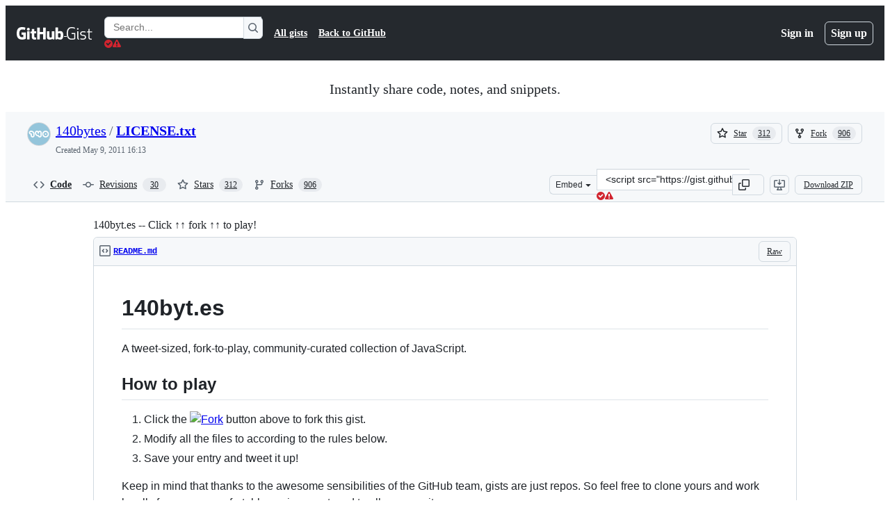

--- FILE ---
content_type: application/javascript
request_url: https://github.githubassets.com/assets/70191-36bdeb9f5eb6.js
body_size: 3220
content:
"use strict";(globalThis.webpackChunk_github_ui_github_ui=globalThis.webpackChunk_github_ui_github_ui||[]).push([[40757,70191],{13937:(e,t,n)=>{let r;n.d(t,{Ax:()=>u,JW:()=>c,ZV:()=>a});let ErrorWithResponse=class ErrorWithResponse extends Error{constructor(e,t){super(e),this.response=t}};function i(){let e,t;return[new Promise(function(n,r){e=n,t=r}),e,t]}let o=[],s=[];function a(e){o.push(e)}function u(e){s.push(e)}function c(e,t){r||(r=new Map,"undefined"!=typeof document&&document.addEventListener("submit",l));let n=r.get(e)||[];r.set(e,[...n,t])}function l(e){if(!(e.target instanceof HTMLFormElement)||e.defaultPrevented)return;let t=e.target,n=function(e){let t=[],n=t=>"object"==typeof t?t===e:"string"==typeof t&&e.matches(t);for(let e of r.keys())if(n(e)){let n=r.get(e)||[];t.push(...n)}return t}(t);if(0===n.length)return;let a=function(e,t){let n={method:t?.formMethod||e.method||"GET",url:e.action,headers:new Headers({"X-Requested-With":"XMLHttpRequest"}),body:null};if("GET"===n.method.toUpperCase()){let t=function(e){let t=new URLSearchParams;for(let[n,r]of[...new FormData(e).entries()])t.append(n,r.toString());return t.toString()}(e);t&&(n.url+=(~n.url.indexOf("?")?"&":"?")+t)}else n.body=new FormData(e);return n}(t,e instanceof SubmitEvent?e.submitter:null),[u,c,l]=i();e.preventDefault(),f(n,t,a,u).then(async e=>{if(e){for(let e of s)await e(t);h(a).then(c,l).catch(()=>{}).then(()=>{for(let e of o)e(t)})}else t.submit()},e=>{t.submit(),setTimeout(()=>{throw e})})}async function f(e,t,n,r){let o=!1;for(let s of e){let[e,a]=i(),u=()=>(o=!0,a(),r),c={text:u,json:()=>(n.headers.set("Accept","application/json"),u()),html:()=>(n.headers.set("Accept","text/html"),u())};await Promise.race([e,s(t,c,n)])}return o}async function h(e){let t=await window.fetch(e.url,{method:e.method,body:null!==e.body?e.body:void 0,headers:e.headers,credentials:"same-origin"}),n={url:t.url,status:t.status,statusText:t.statusText,headers:t.headers,text:"",get json(){let e=JSON.parse(this.text);return delete this.json,this.json=e,this.json},get html(){var r,i;let e;return delete this.html,this.html=(r=document,i=this.text,(e=r.createElement("template")).innerHTML=i,r.importNode(e.content,!0)),this.html}};if(n.text=await t.text(),t.ok)return n;throw new ErrorWithResponse("request failed",n)}},74043:(e,t,n)=>{function r(e){let t="==".slice(0,(4-e.length%4)%4),n=atob(e.replace(/-/g,"+").replace(/_/g,"/")+t),r=new ArrayBuffer(n.length),i=new Uint8Array(r);for(let e=0;e<n.length;e++)i[e]=n.charCodeAt(e);return r}function i(e){let t=new Uint8Array(e),n="";for(let e of t)n+=String.fromCharCode(e);return btoa(n).replace(/\+/g,"-").replace(/\//g,"_").replace(/=/g,"")}n.d(t,{$j:()=>w,Jt:()=>E,PG:()=>v,d5:()=>b,vt:()=>x});var o="copy",s="convert";function a(e,t,n){if(t===o)return n;if(t===s)return e(n);if(t instanceof Array)return n.map(n=>a(e,t[0],n));if(t instanceof Object){let r={};for(let[i,o]of Object.entries(t)){if(o.derive){let e=o.derive(n);void 0!==e&&(n[i]=e)}if(!(i in n)){if(o.required)throw Error(`Missing key: ${i}`);continue}if(null==n[i]){r[i]=null;continue}r[i]=a(e,o.schema,n[i])}return r}}function u(e,t){return{required:!0,schema:e,derive:t}}function c(e){return{required:!0,schema:e}}function l(e){return{required:!1,schema:e}}var f={type:c(o),id:c(s),transports:l(o)},h={appid:l(o),appidExclude:l(o),credProps:l(o)},d={appid:l(o),appidExclude:l(o),credProps:l(o)},p={publicKey:c({rp:c(o),user:c({id:c(s),name:c(o),displayName:c(o)}),challenge:c(s),pubKeyCredParams:c(o),timeout:l(o),excludeCredentials:l([f]),authenticatorSelection:l(o),attestation:l(o),extensions:l(h)}),signal:l(o)},g={type:c(o),id:c(o),rawId:c(s),authenticatorAttachment:l(o),response:c({clientDataJSON:c(s),attestationObject:c(s),transports:u(o,e=>{var t;return(null==(t=e.getTransports)?void 0:t.call(e))||[]})}),clientExtensionResults:u(d,e=>e.getClientExtensionResults())},m={mediation:l(o),publicKey:c({challenge:c(s),timeout:l(o),rpId:l(o),allowCredentials:l([f]),userVerification:l(o),extensions:l(h)}),signal:l(o)},y={type:c(o),id:c(o),rawId:c(s),authenticatorAttachment:l(o),response:c({clientDataJSON:c(s),authenticatorData:c(s),signature:c(s),userHandle:c(s)}),clientExtensionResults:u(d,e=>e.getClientExtensionResults())};function v(e){return a(r,p,e)}function b(e){return a(r,m,e)}function w(){return!!(navigator.credentials&&navigator.credentials.create&&navigator.credentials.get&&window.PublicKeyCredential)}async function x(e){let t=await navigator.credentials.create(e);return t.toJSON=()=>a(i,g,t),t}async function E(e){let t=await navigator.credentials.get(e);return t.toJSON=()=>a(i,y,t),t}},97797:(e,t,n)=>{function r(){if(!(this instanceof r))return new r;this.size=0,this.uid=0,this.selectors=[],this.selectorObjects={},this.indexes=Object.create(this.indexes),this.activeIndexes=[]}n.d(t,{h:()=>O,on:()=>k});var i,o=window.document.documentElement,s=o.matches||o.webkitMatchesSelector||o.mozMatchesSelector||o.oMatchesSelector||o.msMatchesSelector;r.prototype.matchesSelector=function(e,t){return s.call(e,t)},r.prototype.querySelectorAll=function(e,t){return t.querySelectorAll(e)},r.prototype.indexes=[];var a=/^#((?:[\w\u00c0-\uFFFF\-]|\\.)+)/g;r.prototype.indexes.push({name:"ID",selector:function(e){var t;if(t=e.match(a))return t[0].slice(1)},element:function(e){if(e.id)return[e.id]}});var u=/^\.((?:[\w\u00c0-\uFFFF\-]|\\.)+)/g;r.prototype.indexes.push({name:"CLASS",selector:function(e){var t;if(t=e.match(u))return t[0].slice(1)},element:function(e){var t=e.className;if(t){if("string"==typeof t)return t.split(/\s/);else if("object"==typeof t&&"baseVal"in t)return t.baseVal.split(/\s/)}}});var c=/^((?:[\w\u00c0-\uFFFF\-]|\\.)+)/g;r.prototype.indexes.push({name:"TAG",selector:function(e){var t;if(t=e.match(c))return t[0].toUpperCase()},element:function(e){return[e.nodeName.toUpperCase()]}}),r.prototype.indexes.default={name:"UNIVERSAL",selector:function(){return!0},element:function(){return[!0]}},i="function"==typeof window.Map?window.Map:function(){function e(){this.map={}}return e.prototype.get=function(e){return this.map[e+" "]},e.prototype.set=function(e,t){this.map[e+" "]=t},e}();var l=/((?:\((?:\([^()]+\)|[^()]+)+\)|\[(?:\[[^\[\]]*\]|['"][^'"]*['"]|[^\[\]'"]+)+\]|\\.|[^ >+~,(\[\\]+)+|[>+~])(\s*,\s*)?((?:.|\r|\n)*)/g;function f(e,t){var n,r,i,o,s,a,u=(e=e.slice(0).concat(e.default)).length,c=t,f=[];do if(l.exec(""),(i=l.exec(c))&&(c=i[3],i[2]||!c)){for(n=0;n<u;n++)if(s=(a=e[n]).selector(i[1])){for(r=f.length,o=!1;r--;)if(f[r].index===a&&f[r].key===s){o=!0;break}o||f.push({index:a,key:s});break}}while(i)return f}function h(e,t){return e.id-t.id}r.prototype.logDefaultIndexUsed=function(){},r.prototype.add=function(e,t){var n,r,o,s,a,u,c,l,h=this.activeIndexes,d=this.selectors,p=this.selectorObjects;if("string"==typeof e){for(r=0,p[(n={id:this.uid++,selector:e,data:t}).id]=n,c=f(this.indexes,e);r<c.length;r++)s=(l=c[r]).key,(a=function(e,t){var n,r,i;for(n=0,r=e.length;n<r;n++)if(i=e[n],t.isPrototypeOf(i))return i}(h,o=l.index))||((a=Object.create(o)).map=new i,h.push(a)),o===this.indexes.default&&this.logDefaultIndexUsed(n),(u=a.map.get(s))||(u=[],a.map.set(s,u)),u.push(n);this.size++,d.push(e)}},r.prototype.remove=function(e,t){if("string"==typeof e){var n,r,i,o,s,a,u,c,l=this.activeIndexes,h=this.selectors=[],d=this.selectorObjects,p={},g=1==arguments.length;for(i=0,n=f(this.indexes,e);i<n.length;i++)for(r=n[i],o=l.length;o--;)if(a=l[o],r.index.isPrototypeOf(a)){if(u=a.map.get(r.key))for(s=u.length;s--;)(c=u[s]).selector===e&&(g||c.data===t)&&(u.splice(s,1),p[c.id]=!0);break}for(i in p)delete d[i],this.size--;for(i in d)h.push(d[i].selector)}},r.prototype.queryAll=function(e){if(!this.selectors.length)return[];var t,n,r,i,o,s,a,u,c={},l=[],f=this.querySelectorAll(this.selectors.join(", "),e);for(t=0,r=f.length;t<r;t++)for(n=0,o=f[t],i=(s=this.matches(o)).length;n<i;n++)c[(u=s[n]).id]?a=c[u.id]:(a={id:u.id,selector:u.selector,data:u.data,elements:[]},c[u.id]=a,l.push(a)),a.elements.push(o);return l.sort(h)},r.prototype.matches=function(e){if(!e)return[];var t,n,r,i,o,s,a,u,c,l,f,d=this.activeIndexes,p={},g=[];for(t=0,i=d.length;t<i;t++)if(u=(a=d[t]).element(e)){for(n=0,o=u.length;n<o;n++)if(c=a.map.get(u[n]))for(r=0,s=c.length;r<s;r++)!p[f=(l=c[r]).id]&&this.matchesSelector(e,l.selector)&&(p[f]=!0,g.push(l))}return g.sort(h)};var d={},p={},g=new WeakMap,m=new WeakMap,y=new WeakMap,v=Object.getOwnPropertyDescriptor(Event.prototype,"currentTarget");function b(e,t,n){var r=e[t];return e[t]=function(){return n.apply(e,arguments),r.apply(e,arguments)},e}function w(){g.set(this,!0)}function x(){g.set(this,!0),m.set(this,!0)}function E(){return y.get(this)||null}function S(e,t){v&&Object.defineProperty(e,"currentTarget",{configurable:!0,enumerable:!0,get:t||v.get})}function j(e){if(function(e){try{return e.eventPhase,!0}catch(e){return!1}}(e)){var t=(1===e.eventPhase?p:d)[e.type];if(t){var n=function(e,t,n){var r=[],i=t;do{if(1!==i.nodeType)break;var o=e.matches(i);if(o.length){var s={node:i,observers:o};n?r.unshift(s):r.push(s)}}while(i=i.parentElement)return r}(t,e.target,1===e.eventPhase);if(n.length){b(e,"stopPropagation",w),b(e,"stopImmediatePropagation",x),S(e,E);for(var r=0,i=n.length;r<i&&!g.get(e);r++){var o=n[r];y.set(e,o.node);for(var s=0,a=o.observers.length;s<a&&!m.get(e);s++)o.observers[s].data.call(o.node,e)}y.delete(e),S(e)}}}}function k(e,t,n){var i=arguments.length>3&&void 0!==arguments[3]?arguments[3]:{},o=!!i.capture,s=o?p:d,a=s[e];a||(a=new r,s[e]=a,document.addEventListener(e,j,o)),a.add(t,n)}function O(e,t,n){return e.dispatchEvent(new CustomEvent(t,{bubbles:!0,cancelable:!0,detail:n}))}}}]);
//# sourceMappingURL=70191-d7d7aa828874.js.map

--- FILE ---
content_type: application/javascript
request_url: https://github.githubassets.com/assets/55526-cc4799be07b0.js
body_size: 4688
content:
"use strict";(globalThis.webpackChunk_github_ui_github_ui=globalThis.webpackChunk_github_ui_github_ui||[]).push([[55526],{27646:(e,t,n)=>{n.d(t,{wr:()=>v,lI:()=>p,LU:()=>w});var i=n(50467),s=n(36186);let l=class DiffPosition{sideForCommenting(){return this.element&&this.element.classList.contains("blob-num-context")?"right":({R:"right",L:"left"})[this.side]}isContext(){return!!this.element&&this.element.classList.contains("blob-num-context")}anchor(){return`${this.diffId}${this.anchorSuffix()}`}anchorSuffix(){return`${this.side}${this.lineNumber}`}is(e){return this.diffId===e.diffId&&this.side===e.side&&this.lineNumber===e.lineNumber}constructor(e,t,n){(0,i._)(this,"diffId",void 0),(0,i._)(this,"side",void 0),(0,i._)(this,"lineNumber",void 0),(0,i._)(this,"element",void 0),this.diffId=e,this.side=t,this.lineNumber=n,this.element=(0,s.w$)(document,this.anchor())}};let DiffRange=class DiffRange{anchor(){let e=[];return e.push(this.start.anchor()),this.start.is(this.end)||e.push(this.end.anchorSuffix()),e.join("-")}parse(){if(!this.diffTable)return;let e=this.unify(this.diffTable.querySelectorAll(".js-linkable-line-number"));e=this.filterInRange(e),this.lineCount=e.length,this.elements=this.expandRelatedElements(e),this._commentOutsideTheDiff=this.diffTable.classList.contains("js-comment-outside-the-diff"),this.isParsed=!0}unify(e){if(!this.isSplit)return Array.from(e);let t=[],n=[],i=[];for(let s of e)s.classList.contains("blob-num-addition")?n.push(s):s.classList.contains("blob-num-deletion")?i.push(s):(t.push(...i,...n,s),n=[],i=[]);return t.push(...i,...n),t}filterInRange(e){if(!this.start.element||!this.end.element)return[];let t=e.indexOf(this.start.element),n=e.indexOf(this.end.element);if(t>n){[t,n]=[n,t];let[e,i]=[this.end,this.start];this.start=e,this.end=i}return e.slice(t,n+1)}isContextOnly(){return this.isParsed||this.parse(),this._isContextOnly}isAcrossHunks(){return this.isParsed||this.parse(),this._isAcrossHunks}includesExpandedLine(){return this.isParsed||this.parse(),this._includesExpandedLine}commentOutsideTheDiffEnabled(){return this.isParsed||this.parse(),this._commentOutsideTheDiff}rows(){return this.isParsed||this.parse(),this._rows}expandRelatedElements(e){let t=this.isSplit,n=e[0],i=e[e.length-1];if(n&&i){let e=n.closest("[data-hunk]"),t=i.closest("[data-hunk]");e&&t&&e.getAttribute("data-hunk")!==t.getAttribute("data-hunk")&&(this._isAcrossHunks=!0)}let s=(e,n)=>{!this._includesExpandedLine&&n.closest(".blob-expanded")&&(this._includesExpandedLine=!0);let i=n.parentElement;i instanceof HTMLElement&&this._rows.add(i);let s=n.classList.contains("blob-num-deletion")||n.classList.contains("blob-num-addition");if(s&&(this._isContextOnly=!1),!i)return e;if(t&&s)return 2>Array.from(i.children).indexOf(n)?e.add(i.children[0]).add(i.children[1]):e.add(i.children[2]).add(i.children[3]);for(let t of Array.from(i.children))e.add(t);return e};return e.reduce(s,new Set)}constructor(e,t,n,s,r){(0,i._)(this,"elements",void 0),(0,i._)(this,"isParsed",void 0),(0,i._)(this,"isSplit",void 0),(0,i._)(this,"diffId",void 0),(0,i._)(this,"diffTable",void 0),(0,i._)(this,"start",void 0),(0,i._)(this,"end",void 0),(0,i._)(this,"lineCount",void 0),(0,i._)(this,"_rows",void 0),(0,i._)(this,"_isAcrossHunks",void 0),(0,i._)(this,"_isContextOnly",void 0),(0,i._)(this,"_includesExpandedLine",void 0),(0,i._)(this,"_commentOutsideTheDiff",void 0),this.elements=new Set,this.isParsed=!1,this.isSplit=!1,this._rows=new Set,this._isAcrossHunks=!1,this._isContextOnly=!0,this._includesExpandedLine=!1,this._commentOutsideTheDiff=!1,this.diffId=e,this.diffTable=document.querySelector(`.js-diff-table[data-diff-anchor="${e}"]`),this.diffTable&&(this.isSplit=this.diffTable.classList.contains("js-file-diff-split")),this.start=new l(e,t,n),this.end=new l(e,s,r),this.lineCount=0,this.parse()}};var r=n(31803),o=n(89022),a=n(21403),c=n(97797),d=n(52738),u=n(75941),f=n(53627);let h=null,m=null,g=!1,b=null;function p(){return h}function L(e){return!!e.closest(".js-multi-line-comments-enabled")}function w(e,t){if(!L(e))return!1;let{start:{lineNumber:n},end:{lineNumber:i}}=t;return!(n===i&&t.isContextOnly()||!t.commentOutsideTheDiffEnabled()&&(t.isAcrossHunks()||t.includesExpandedLine()))&&!0}function E(e){return e.closest(".js-diff-table").classList.contains("is-selecting")}function v(){(0,f.K3)(),x(),u.o.dispatch()}function j(e,t){let n=e.id;if(t){let t=(0,o.E)(n);if(!t)return;let l=t[1],r=t[2],a=t[3];if(h&&h.diffId===l){var i,s;let t;if(r===h.start.side&&Number.parseInt(a)<h.start.lineNumber)return;let o=new DiffRange(l,h.start.side,h.start.lineNumber,r,+a);n=o.anchor();let c=e.closest(".js-file-content[data-hydro-view]");c instanceof HTMLElement&&(i=c,t={starting_diff_position:(s=o).start.side+s.start.lineNumber,ending_diff_position:s.end.side+s.end.lineNumber,line_count:s.lineCount},i.setAttribute("data-hydro-client-context",JSON.stringify(t)),(0,d.$3)(i)),g&&E(e)&&e.closest(".js-diff-table").classList.toggle("is-commenting",w(e,o)),m=function(){if(w(e,o)){let t=o.end.sideForCommenting(),n=`.js-add-line-comment[data-side="${t}"]`,i=e.closest("tr").querySelector(n);i&&o&&i.click()}}}}(0,f.Zu)(n),x(),h&&u.o.dispatch()}function S(e){if(!(e instanceof HTMLElement))return null;if(e.classList.contains("js-linkable-line-number"))return e;let t=e.previousElementSibling;return t?S(t):null}function _(e){!h||e.target.closest(".js-diff-table")||v()}function y(e){let t=e.target;if(!(t instanceof Element))return;b&&function(){if(!b)return;j(b,!1);let e=b.closest(".js-diff-table");b=null,e.classList.add("is-selecting"),e.classList.add("is-commenting"),document.addEventListener("mouseup",function(t){e.classList.remove("is-selecting"),e.classList.remove("is-selecting","is-commenting"),m?.(),m=null,k(e),t.preventDefault()},{once:!0})}();let n=t.closest(".blob-code, .js-linkable-line-number");if(n){if(n.classList.contains("blob-code")){let e;return void((e=S(n))&&E(e)&&j(e,!0))}n.classList.contains("js-linkable-line-number")&&E(n)&&j(n,!0)}}function A(e){e.addEventListener("mouseenter",y,{capture:!0})}function k(e){g=!1,e.removeEventListener("mouseenter",y,{capture:!0}),setTimeout(()=>{document.addEventListener("click",_,{once:!0})},0)}function x(){if(h){for(let e of h.elements)e.classList.remove("selected-line","selected-line-top","selected-line-bottom","selected-line-left","selected-line-right");h=null}let e=(0,o.E)(window.location.hash);if(!e)return;let t=e[1],n=e[2],i=e[3],s=e[4]||n,l=e[5]||i,r=Array.from((h=new DiffRange(t,n,+i,s,+l)).elements)[0];r&&(r.closest(".js-diff-table").classList.contains("file-diff-split")?function(){if(!h)return;for(let e of h.elements)e.classList.add("selected-line");let e=[],t=[],n=[],i=[];for(let s of h.rows()){let[l,r,o,a]=s.children;e.push(l),t.push(r),n.push(o),i.push(a)}function s(e){for(let[t,n]of e.entries()){if(n.classList.contains("empty-cell"))continue;let i=e[t-1];i&&i.classList.contains("selected-line")||n.classList.add("selected-line-top");let s=e[t+1];s&&s.classList.contains("selected-line")||n.classList.add("selected-line-bottom")}}for(let[l,r]of(s(e),s(t),s(n),s(i),t.entries()))i[l].classList.contains("selected-line")||r.classList.add("selected-line-right");for(let[e,i]of n.entries())t[e].classList.contains("selected-line")||i.classList.add("selected-line-left")}():function(){if(!h)return;for(let e of h.elements)e.classList.add("selected-line");let e=Array.from(h.rows());for(let t of e[0].children)t.classList.add("selected-line-top");for(let t of e[e.length-1].children)t.classList.add("selected-line-bottom")}())}(0,c.on)("mousedown",".js-add-line-comment",function(e){if(!(e instanceof MouseEvent)||0!==e.button)return;let t=e.target.parentElement;if(!t||!L(e.target))return;let n=S(t);if(!n)return;let i=e.target.closest(".js-diff-table");A(i),b=n,g=!0,e.target.addEventListener("mouseup",function(){k(i),b=null,g=!1},{once:!0}),h&&h.lineCount>1&&e.preventDefault()}),(0,c.on)("mousedown",".js-linkable-line-number",function(e){if(!(e instanceof MouseEvent)||0!==e.button)return;let t=e.target;if(!(t instanceof Element))return;let n=t.closest(".js-diff-table");n.classList.add("is-selecting"),A(n),document.addEventListener("mouseup",function(){t.closest(".js-diff-table").classList.remove("is-selecting"),k(n)},{once:!0}),j(t,e instanceof MouseEvent&&e.shiftKey),e.preventDefault()}),(0,r.A)(x),(0,a.lB)(".blob-expanded",x),(0,a.lB)(".js-diff-progressive-loader",function(e){e.addEventListener("load",x)}),(0,a.lB)(".js-diff-entry-loader",function(e){e.addEventListener("load",x)})},50502:(e,t,n)=>{var i=n(50467),s=n(73395),l=n(78134),r=n(31803),o=n(21403),a=n(97797),c=n(53419),d=n(3905);let u=!1;function f(e,t){return document.querySelector(`#${e}LC${t}`)}function h(){let e=(0,s.$c)(window.location.hash);!function({blobRange:e,anchorPrefix:t}){if(0!==document.querySelectorAll(".js-file-line").length&&(function(){for(let e of document.querySelectorAll(".js-file-line.highlighted"))e.classList.remove("highlighted");for(let e of document.querySelectorAll(".js-file-line .highlighted")){let t=e.closest(".js-file-line");e.replaceWith(...e.childNodes),t.normalize()}}(),e)){if(null===e.start.column||null===e.end.column)for(let n=e.start.line;n<=e.end.line;n+=1){let e=f(t,n);e&&e.classList.add("highlighted")}else if(e.start.line===e.end.line&&null!=e.start.column&&null!=e.end.column){let n=(0,s.Py)(e,e=>f(t,e));if(n){let e=document.createElement("span");e.classList.add("highlighted"),(0,d.t)(n,e)}}}}(e),function(){let e=document.querySelector(".js-file-line-actions");if(!e)return;let t=document.querySelectorAll(".js-file-line.highlighted"),n=t[0];if(n){var i;let s,l=[];for(let e of t)l.push(e.textContent);let r=document.getElementById("js-copy-lines");if(r&&"CLIPBOARD-COPY"===r.tagName){r.textContent=`Copy ${1===t.length?"line":"lines"}`,r.value=l.join(`
`);let e=`Blob, copyLines, numLines:${t.length.toString()}`;r.setAttribute("data-ga-click",e)}i=t.length,(s=document.getElementById("js-view-git-blame"))&&s.setAttribute("data-ga-click",`Blob, viewGitBlame, numLines:${i.toString()}`);let o=function(e){let t=document.querySelector(".js-permalink-shortcut");if(t instanceof HTMLAnchorElement){let n=`${t.href}${window.location.hash}`,i=document.getElementById("js-copy-permalink");if(i&&"CLIPBOARD-COPY"===i.tagName){i.value=n;let t=`Blob, copyPermalink, numLines:${e.toString()}`;i.setAttribute("data-ga-click",t)}return n}}(t.length);o&&function(e,t){let n=document.getElementById("js-new-issue");if(n instanceof HTMLAnchorElement){if(!n.href)return;let i=new URL(n.href,window.location.origin),s=new URLSearchParams(i.search);s.set("permalink",e),i.search=s.toString(),n.href=i.toString(),n.setAttribute("data-ga-click",`Blob, newIssue, numLines:${t.toString()}`)}}(o,t.length),o&&function(e,t){let n=document.getElementById("js-new-discussion");if(!(n instanceof HTMLAnchorElement)||!n?.href)return;let i=new URL(n.href,window.location.origin),s=new URLSearchParams(i.search);s.set("permalink",e),i.search=s.toString(),n.href=i.toString(),n.setAttribute("data-ga-click",`Blob, newDiscussion, numLines:${t.toString()}`)}(o,t.length),e.style.top=`${n.offsetTop-2}px`,e.classList.remove("d-none")}else e.classList.add("d-none")}();let{blobRange:t,anchorPrefix:n}=e,i=t&&f(n,t.start.line);!u&&i&&(i.scrollIntoView(),i.closest(".blob-wrapper, .js-blob-wrapper").scrollLeft=0),u=!1}(0,r.A)(function(){if(document.querySelector(".js-file-line-container")){setTimeout(h,0);let e=window.location.hash;for(let t of document.querySelectorAll(".js-update-url-with-hash"))if(t instanceof HTMLAnchorElement)t.hash=e;else if(t instanceof HTMLFormElement){let n=new URL(t.action,window.location.origin);n.hash=e,t.action=n.toString()}}}),(0,a.on)("click",".js-line-number",function(e){let t,n=(0,s.$c)(e.currentTarget.id),{blobRange:i}=n,l=(0,s.eC)(window.location.hash);l&&e.shiftKey&&(n.blobRange={start:l.start,end:i.end}),t=window.scrollY,u=!0,(()=>{window.location.hash=(0,s.JB)(n)})(),window.scrollTo(0,t)}),(0,o.lB)(".js-check-hidden-unicode",function(e){let t=!1,n=performance.now();if(m.test(e.textContent||"")){let n=e.querySelectorAll(".diff-table .blob-code-inner, .js-file-line-container .js-file-line, .js-suggested-changes-blob .blob-code-inner"),i=document.querySelector(".js-line-alert-template"),s=document.querySelector(".js-revealed-character-template");for(let r of n)if(function e(t,n){if(t.nodeType===Node.TEXT_NODE)return function(e,t){let n=!1;if(e.nodeValue)for(let i=e.nodeValue.length-1;i>=0;i--){let s=e.nodeValue.charAt(i),r="\uDB40"===s&&e.nodeValue.length>i+1;if(r&&(s=e.nodeValue.substring(i,i+2)),g[s]){if(n=!0,!t)break;let o=new l.i4(t,{revealedCharacter:g[s]}),a=new Range;a.setStart(e,i),a.setEnd(e,i+(r?2:1)),a.deleteContents(),a.insertNode(o)}}return n}(t,n);if(!t.childNodes||!t.childNodes.length)return!1;let i=!1;for(let s of t.childNodes)if(i||(i=e(s,n)),i&&!n)break;return i}(r,s)&&(t=!0,i)){let t=new l.i4(i,{});"before"===e.getAttribute("data-line-alert")?r.before(t):r.after(t)}}let i={durationMs:(performance.now()-n).toString(),result:t.toString()};if((0,c.BI)("blob_js_check_hidden_unicode_character",i),t){let t=document.querySelector(".js-file-alert-template");if(t){let n=new URL(window.location.href,window.location.origin);"1"===n.searchParams.get("h")?n.searchParams.delete("h"):n.searchParams.set("h","1");let i=new l.i4(t,{revealButtonHref:n.href});e.prepend(i)}}e.classList.remove("js-check-hidden-unicode")});let m=/[\u202A-\u202E]|[\u2066-\u2069]|\u{E0001}|\u{E007F}/u,g={"\u202A":"U+202A","\u202B":"U+202B","\u202C":"U+202C","\u202D":"U+202D","\u202E":"U+202E","\u2066":"U+2066","\u2067":"U+2067","\u2068":"U+2068","\u2069":"U+2069","\u{E0001}":"U+E0001","\u{E007F}":"U+E007F"},b=class CodeListingLine{range(e,t){e=isNaN(e)?0:e,t=isNaN(t)?0:t;let n=null,i=0,s=0;for(let[l,r]of this.lineElement.childNodes.entries()){let o=(r.textContent||"").length;if(o>e&&!n&&(n=r,i=l),o>=t){s=l;break}e-=o,t-=o}let l=document.createRange();if(i===s){for(;n&&"#text"!==n.nodeName;)n=n.childNodes[0];if(!n)return null;l.setStart(n,e),l.setEnd(n,t)}else l.setStart(this.lineElement,i),l.setEnd(this.lineElement,s+1);return l}constructor(e,t){(0,i._)(this,"lineElement",void 0),(0,i._)(this,"numberElement",void 0),this.lineElement=e,this.numberElement=t}},p=class CodeListing{findLine(e){if(!e)return null;let t=this.container.querySelector(`.js-blob-rnum[data-line-number='${e}']`);if(!t)return null;let n=t.nextElementSibling;return n&&n.classList.contains("js-file-line")?new b(n,t):null}constructor(e){(0,i._)(this,"container",void 0),this.container=e}},L=new WeakMap;function w(e){if(!e)return;let t=e.closest(".js-blob-code-container, .js-file-content"),n=e.querySelector(".js-codeowners-error-tooltip-template"),i=e.querySelector(".js-codeowners-error-line-alert-template");if(!t||!n||!i)return;let s=t.querySelector("deferred-diff-lines");if(s?.isAwaitingHighlight())return;let r=e.querySelectorAll(".js-codeowners-error"),o=new p(t);for(let e of r){if(L.get(e))continue;let t=e.getAttribute("data-line"),s=e.getAttribute("data-kind"),r=e.getAttribute("data-suggestion"),a=parseInt(e.getAttribute("data-start-offset")||"",10),c=parseInt(e.getAttribute("data-end-offset")||"",10),d=o.findLine(t),u=d?.range(a,c);if(!d||!u)continue;let f=s;r&&(f+=`: ${r}`);let h=document.createElement("SPAN");h.className="error-highlight",u.surroundContents(h);let m=new l.i4(n,{message:f}).firstElementChild;u.surroundContents(m);let g=new l.i4(i,{});d.numberElement.appendChild(g),L.set(e,!0)}}(0,o.lB)(".js-codeowners-errors",w),(0,a.on)("expander:expanded",".js-file",function(e){e.target&&e.target instanceof HTMLElement&&w(e.target.querySelector(".js-codeowners-errors"))}),(0,a.on)("deferred-highlight:applied","deferred-diff-lines",function(e){if(!e.target||!(e.target instanceof HTMLElement))return;let t=e.target.closest(".js-file");w(t?.querySelector(".js-codeowners-errors"))})},66914:(e,t,n)=>{var i=n(97797);(0,i.on)("click",".js-rich-diff.collapsed .js-expandable",function(e){e.target instanceof Element&&(e.preventDefault(),e.target.closest(".js-rich-diff").classList.remove("collapsed"))}),(0,i.on)("click",".js-show-rich-diff",function(e){let t=e.currentTarget.closest(".js-warn-no-visible-changes");if(!t)return;t.classList.add("d-none");let n=t.parentElement.querySelector(".js-no-rich-changes");n&&n.classList.remove("d-none")})},75941:(e,t,n)=>{n.d(t,{o:()=>DiffSelectionEvent});var i=n(50467);let DiffSelectionEvent=class DiffSelectionEvent extends Event{static dispatch(){window.dispatchEvent(new DiffSelectionEvent)}constructor(){super(DiffSelectionEvent.NAME,{bubbles:!1,cancelable:!0})}};(0,i._)(DiffSelectionEvent,"NAME","diff-line-selection")},89022:(e,t,n)=>{n.d(t,{E:()=>i});function i(e){let t=e.match(/^#?(diff-[a-f0-9]+)(L|R)(\d+)(?:-(L|R)(\d+))?$/i);if(null!=t&&6===t.length)return t;let n=e.match(/^#?(discussion-diff-[0-9]+)(L|R)(\d+)(?:-(L|R)(\d+))?$/i);return null!=n&&6===n.length?n:null}}}]);
//# sourceMappingURL=55526-914683e68285.js.map